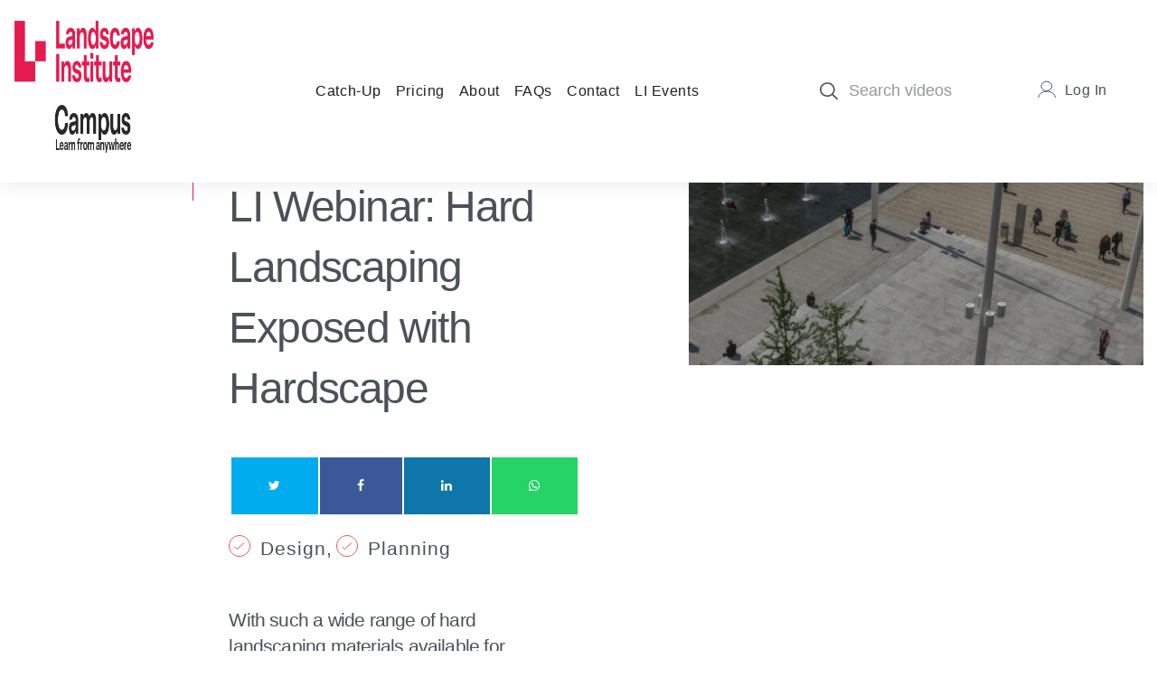

--- FILE ---
content_type: text/html; charset=UTF-8
request_url: https://campus.landscapeinstitute.org/event/li-webinar-hard-landscaping-exposed-with-hardscape/
body_size: 17018
content:
<!doctype html><html lang="en-GB"><head><script data-no-optimize="1">var litespeed_docref=sessionStorage.getItem("litespeed_docref");litespeed_docref&&(Object.defineProperty(document,"referrer",{get:function(){return litespeed_docref}}),sessionStorage.removeItem("litespeed_docref"));</script> <meta charset="UTF-8"><meta name="viewport" content="width=device-width, initial-scale=1"><link rel="profile" href="https://gmpg.org/xfn/11"><title>LI Webinar: Hard Landscaping Exposed with Hardscape &#8211; Landscape Institute Campus</title><meta name='robots' content='max-image-preview:large' /><link rel='dns-prefetch' href='//campus.landscapeinstitute.org' /><link rel='dns-prefetch' href='//player.vimeo.com' /><link rel='dns-prefetch' href='//fonts.googleapis.com' /><link rel='dns-prefetch' href='//cdnjs.cloudflare.com' /><link rel="alternate" type="application/rss+xml" title="Landscape Institute Campus &raquo; Feed" href="https://campus.landscapeinstitute.org/feed/" /><link rel="alternate" type="application/rss+xml" title="Landscape Institute Campus &raquo; Comments Feed" href="https://campus.landscapeinstitute.org/comments/feed/" /><link rel="alternate" title="oEmbed (JSON)" type="application/json+oembed" href="https://campus.landscapeinstitute.org/wp-json/oembed/1.0/embed?url=https%3A%2F%2Fcampus.landscapeinstitute.org%2Fevent%2Fli-webinar-hard-landscaping-exposed-with-hardscape%2F" /><link rel="alternate" title="oEmbed (XML)" type="text/xml+oembed" href="https://campus.landscapeinstitute.org/wp-json/oembed/1.0/embed?url=https%3A%2F%2Fcampus.landscapeinstitute.org%2Fevent%2Fli-webinar-hard-landscaping-exposed-with-hardscape%2F&#038;format=xml" />
 <script src="//www.googletagmanager.com/gtag/js?id=G-9R5502NR1X"  data-cfasync="false" data-wpfc-render="false" type="text/javascript" async></script> <script data-cfasync="false" data-wpfc-render="false" type="text/javascript">var mi_version = '9.11.1';
				var mi_track_user = true;
				var mi_no_track_reason = '';
								var MonsterInsightsDefaultLocations = {"page_location":"https:\/\/campus.landscapeinstitute.org\/event\/li-webinar-hard-landscaping-exposed-with-hardscape\/"};
								if ( typeof MonsterInsightsPrivacyGuardFilter === 'function' ) {
					var MonsterInsightsLocations = (typeof MonsterInsightsExcludeQuery === 'object') ? MonsterInsightsPrivacyGuardFilter( MonsterInsightsExcludeQuery ) : MonsterInsightsPrivacyGuardFilter( MonsterInsightsDefaultLocations );
				} else {
					var MonsterInsightsLocations = (typeof MonsterInsightsExcludeQuery === 'object') ? MonsterInsightsExcludeQuery : MonsterInsightsDefaultLocations;
				}

								var disableStrs = [
										'ga-disable-G-9R5502NR1X',
									];

				/* Function to detect opted out users */
				function __gtagTrackerIsOptedOut() {
					for (var index = 0; index < disableStrs.length; index++) {
						if (document.cookie.indexOf(disableStrs[index] + '=true') > -1) {
							return true;
						}
					}

					return false;
				}

				/* Disable tracking if the opt-out cookie exists. */
				if (__gtagTrackerIsOptedOut()) {
					for (var index = 0; index < disableStrs.length; index++) {
						window[disableStrs[index]] = true;
					}
				}

				/* Opt-out function */
				function __gtagTrackerOptout() {
					for (var index = 0; index < disableStrs.length; index++) {
						document.cookie = disableStrs[index] + '=true; expires=Thu, 31 Dec 2099 23:59:59 UTC; path=/';
						window[disableStrs[index]] = true;
					}
				}

				if ('undefined' === typeof gaOptout) {
					function gaOptout() {
						__gtagTrackerOptout();
					}
				}
								window.dataLayer = window.dataLayer || [];

				window.MonsterInsightsDualTracker = {
					helpers: {},
					trackers: {},
				};
				if (mi_track_user) {
					function __gtagDataLayer() {
						dataLayer.push(arguments);
					}

					function __gtagTracker(type, name, parameters) {
						if (!parameters) {
							parameters = {};
						}

						if (parameters.send_to) {
							__gtagDataLayer.apply(null, arguments);
							return;
						}

						if (type === 'event') {
														parameters.send_to = monsterinsights_frontend.v4_id;
							var hookName = name;
							if (typeof parameters['event_category'] !== 'undefined') {
								hookName = parameters['event_category'] + ':' + name;
							}

							if (typeof MonsterInsightsDualTracker.trackers[hookName] !== 'undefined') {
								MonsterInsightsDualTracker.trackers[hookName](parameters);
							} else {
								__gtagDataLayer('event', name, parameters);
							}
							
						} else {
							__gtagDataLayer.apply(null, arguments);
						}
					}

					__gtagTracker('js', new Date());
					__gtagTracker('set', {
						'developer_id.dZGIzZG': true,
											});
					if ( MonsterInsightsLocations.page_location ) {
						__gtagTracker('set', MonsterInsightsLocations);
					}
										__gtagTracker('config', 'G-9R5502NR1X', {"forceSSL":"true"} );
										window.gtag = __gtagTracker;										(function () {
						/* https://developers.google.com/analytics/devguides/collection/analyticsjs/ */
						/* ga and __gaTracker compatibility shim. */
						var noopfn = function () {
							return null;
						};
						var newtracker = function () {
							return new Tracker();
						};
						var Tracker = function () {
							return null;
						};
						var p = Tracker.prototype;
						p.get = noopfn;
						p.set = noopfn;
						p.send = function () {
							var args = Array.prototype.slice.call(arguments);
							args.unshift('send');
							__gaTracker.apply(null, args);
						};
						var __gaTracker = function () {
							var len = arguments.length;
							if (len === 0) {
								return;
							}
							var f = arguments[len - 1];
							if (typeof f !== 'object' || f === null || typeof f.hitCallback !== 'function') {
								if ('send' === arguments[0]) {
									var hitConverted, hitObject = false, action;
									if ('event' === arguments[1]) {
										if ('undefined' !== typeof arguments[3]) {
											hitObject = {
												'eventAction': arguments[3],
												'eventCategory': arguments[2],
												'eventLabel': arguments[4],
												'value': arguments[5] ? arguments[5] : 1,
											}
										}
									}
									if ('pageview' === arguments[1]) {
										if ('undefined' !== typeof arguments[2]) {
											hitObject = {
												'eventAction': 'page_view',
												'page_path': arguments[2],
											}
										}
									}
									if (typeof arguments[2] === 'object') {
										hitObject = arguments[2];
									}
									if (typeof arguments[5] === 'object') {
										Object.assign(hitObject, arguments[5]);
									}
									if ('undefined' !== typeof arguments[1].hitType) {
										hitObject = arguments[1];
										if ('pageview' === hitObject.hitType) {
											hitObject.eventAction = 'page_view';
										}
									}
									if (hitObject) {
										action = 'timing' === arguments[1].hitType ? 'timing_complete' : hitObject.eventAction;
										hitConverted = mapArgs(hitObject);
										__gtagTracker('event', action, hitConverted);
									}
								}
								return;
							}

							function mapArgs(args) {
								var arg, hit = {};
								var gaMap = {
									'eventCategory': 'event_category',
									'eventAction': 'event_action',
									'eventLabel': 'event_label',
									'eventValue': 'event_value',
									'nonInteraction': 'non_interaction',
									'timingCategory': 'event_category',
									'timingVar': 'name',
									'timingValue': 'value',
									'timingLabel': 'event_label',
									'page': 'page_path',
									'location': 'page_location',
									'title': 'page_title',
									'referrer' : 'page_referrer',
								};
								for (arg in args) {
																		if (!(!args.hasOwnProperty(arg) || !gaMap.hasOwnProperty(arg))) {
										hit[gaMap[arg]] = args[arg];
									} else {
										hit[arg] = args[arg];
									}
								}
								return hit;
							}

							try {
								f.hitCallback();
							} catch (ex) {
							}
						};
						__gaTracker.create = newtracker;
						__gaTracker.getByName = newtracker;
						__gaTracker.getAll = function () {
							return [];
						};
						__gaTracker.remove = noopfn;
						__gaTracker.loaded = true;
						window['__gaTracker'] = __gaTracker;
					})();
									} else {
										console.log("");
					(function () {
						function __gtagTracker() {
							return null;
						}

						window['__gtagTracker'] = __gtagTracker;
						window['gtag'] = __gtagTracker;
					})();
									}</script> <link data-optimized="2" rel="stylesheet" href="https://campus.landscapeinstitute.org/wp-content/litespeed/css/292bfcc311b6004a88afe04a5c76edcc.css?ver=27580" /> <script type="litespeed/javascript" data-src="https://campus.landscapeinstitute.org/wp-includes/js/jquery/jquery.min.js" id="jquery-core-js"></script> <script type="litespeed/javascript" data-src="https://campus.landscapeinstitute.org/wp-content/plugins/google-analytics-for-wordpress/assets/js/frontend-gtag.min.js" id="monsterinsights-frontend-script-js" data-wp-strategy="async"></script> <script data-cfasync="false" data-wpfc-render="false" type="text/javascript" id='monsterinsights-frontend-script-js-extra'>/*  */
var monsterinsights_frontend = {"js_events_tracking":"true","download_extensions":"doc,pdf,ppt,zip,xls,docx,pptx,xlsx","inbound_paths":"[]","home_url":"https:\/\/campus.landscapeinstitute.org","hash_tracking":"false","v4_id":"G-9R5502NR1X"};/*  */</script> <link rel="https://api.w.org/" href="https://campus.landscapeinstitute.org/wp-json/" /><link rel="alternate" title="JSON" type="application/json" href="https://campus.landscapeinstitute.org/wp-json/wp/v2/event/2867" /><link rel="EditURI" type="application/rsd+xml" title="RSD" href="https://campus.landscapeinstitute.org/xmlrpc.php?rsd" /><meta name="generator" content="WordPress 6.9" /><meta name="generator" content="WooCommerce 10.1.3" /><link rel="canonical" href="https://campus.landscapeinstitute.org/event/li-webinar-hard-landscaping-exposed-with-hardscape/" /><link rel='shortlink' href='https://campus.landscapeinstitute.org/?p=2867' />
<noscript><style>.woocommerce-product-gallery{ opacity: 1 !important; }</style></noscript><meta name="generator" content="Powered by WPBakery Page Builder - drag and drop page builder for WordPress."/>
 <script type="litespeed/javascript">(function(w,d,s,l,i){w[l]=w[l]||[];w[l].push({'gtm.start':new Date().getTime(),event:'gtm.js'});var f=d.getElementsByTagName(s)[0],j=d.createElement(s),dl=l!='dataLayer'?'&l='+l:'';j.async=!0;j.src='https://www.googletagmanager.com/gtm.js?id='+i+dl;f.parentNode.insertBefore(j,f)})(window,document,'script','dataLayer','GTM-5PKVG4BS')</script> <link rel="icon" href="https://landscapewpstorage01.blob.core.windows.net/streaming-landscapeinstitute-org/2025/07/cropped-LI-2025-Favicon-32x32.png" sizes="32x32" /><link rel="icon" href="https://landscapewpstorage01.blob.core.windows.net/streaming-landscapeinstitute-org/2025/07/cropped-LI-2025-Favicon-192x192.png" sizes="192x192" /><link rel="apple-touch-icon" href="https://landscapewpstorage01.blob.core.windows.net/streaming-landscapeinstitute-org/2025/07/cropped-LI-2025-Favicon-180x180.png" /><meta name="msapplication-TileImage" content="https://landscapewpstorage01.blob.core.windows.net/streaming-landscapeinstitute-org/2025/07/cropped-LI-2025-Favicon-270x270.png" />
<noscript><style>.wpb_animate_when_almost_visible { opacity: 1; }</style></noscript></head><body class="wp-singular event-template-default single single-event postid-2867 wp-custom-logo wp-theme-landscape-institute-ondemand theme-landscape-institute-ondemand woocommerce-no-js no-sidebar wpb-js-composer js-comp-ver-6.1 vc_responsive"><div id="page" class="site">
<a class="skip-link screen-reader-text" href="#content">Skip to content</a><header id="masthead" class="site-header"><div class="container-fluid"><div class="row"><div class="col-lg-12"><nav class="navbar navbar-expand-xl navbar-light fixed-top" role="navigation">
<a class="navbar-brand" href="https://campus.landscapeinstitute.org/" rel="home">
<img data-lazyloaded="1" src="[data-uri]" width="300" height="174" data-src="https://campus.landscapeinstitute.org/wp-content/themes/landscape-institute-ondemand/assets/img/site-logo-main.png">
</a>
<button class="navbar-toggler" type="button" data-toggle="collapse" data-target="#bs-example-navbar-collapse-1" aria-controls="bs-example-navbar-collapse-1" aria-expanded="false" aria-label="Toggle navigation">
<span class="navbar-toggler-icon"></span>
</button><div id="bs-example-navbar-collapse-1" class="collapse navbar-collapse"><ul id="menu-main-menu" class="nav navbar-nav mr-auto ml-auto"><li itemscope="itemscope" itemtype="https://www.schema.org/SiteNavigationElement" id="menu-item-774" class="menu-item menu-item-type-taxonomy menu-item-object-event_type current-event-ancestor current-menu-parent current-event-parent active menu-item-774 nav-item"><a title="Catch-Up" href="https://campus.landscapeinstitute.org/event_type/catchup/" class="nav-link">Catch-Up</a></li><li itemscope="itemscope" itemtype="https://www.schema.org/SiteNavigationElement" id="menu-item-828" class="menu-item menu-item-type-post_type menu-item-object-page menu-item-828 nav-item"><a title="Pricing" href="https://campus.landscapeinstitute.org/pricing/" class="nav-link">Pricing</a></li><li itemscope="itemscope" itemtype="https://www.schema.org/SiteNavigationElement" id="menu-item-814" class="menu-item menu-item-type-post_type menu-item-object-page menu-item-814 nav-item"><a title="About" href="https://campus.landscapeinstitute.org/about-us/" class="nav-link">About</a></li><li itemscope="itemscope" itemtype="https://www.schema.org/SiteNavigationElement" id="menu-item-1353" class="menu-item menu-item-type-post_type menu-item-object-page menu-item-1353 nav-item"><a title="FAQs" href="https://campus.landscapeinstitute.org/faq/" class="nav-link">FAQs</a></li><li itemscope="itemscope" itemtype="https://www.schema.org/SiteNavigationElement" id="menu-item-815" class="menu-item menu-item-type-post_type menu-item-object-page menu-item-815 nav-item"><a title="Contact" href="https://campus.landscapeinstitute.org/contact/" class="nav-link">Contact</a></li><li itemscope="itemscope" itemtype="https://www.schema.org/SiteNavigationElement" id="menu-item-3536" class="menu-item menu-item-type-custom menu-item-object-custom menu-item-3536 nav-item"><a title="LI Events" href="https://www.landscapeinstitute.org/events/events/" class="nav-link">LI Events</a></li></ul></div><div class="navbar--right ml-auto"><div id="search"><form action="/" method="get">
<input type="text" name="s" id="m_search" placeholder="Search videos">
<input class="search-submit" type="submit"></form></div><div id="user">
<i class="avatar">
<img data-lazyloaded="1" src="[data-uri]" data-src="https://campus.landscapeinstitute.org/wp-content/themes/landscape-institute-ondemand/assets/icons/icon-user@2x.svg">
</i>
<a href="https://campus.landscapeinstitute.org/wp-login.php?redirect_to=https%3A%2F%2Fcampus.landscapeinstitute.org%2Fevent%2Fli-webinar-hard-landscaping-exposed-with-hardscape">
Log In
</a></div></div></nav></div></div></div></header><div id="content" class="site-content"><div class="page-title event-item"><div class="container-fluid"><div class="row h-100"><div class="col-xl-2 hidden-lg-down"></div><div class="col-xl-4 col-lg-6 col-sm-12 my-auto heading-border-left shift-mobile-down"><ul class="event-item__date-location"><li class="event-item__event-type">
<a href="">
Catch-Up						</a></li><li><p>18 Aug 2020</p></li><li><p>Online</p></li><li><p>free</p></li></ul><h1>
LI Webinar: Hard Landscaping Exposed with Hardscape</h1><div class="share-buttons btn-group">
<a href="https://twitter.com/intent/tweet?text=LI Webinar: Hard Landscaping Exposed with Hardscape&url=https://campus.landscapeinstitute.org/event/li-webinar-hard-landscaping-exposed-with-hardscape/&via=" class="btn btn-twitter" target="_blank"><i class="fa fa-twitter"></i></a>
<a href="https://www.facebook.com/sharer/sharer.php?u=https://campus.landscapeinstitute.org/event/li-webinar-hard-landscaping-exposed-with-hardscape/" class="btn btn-facebook" target="_blank"><i class="fa fa-facebook"></i></a>
<a href="https://www.linkedin.com/shareArticle?mini=true&url=https://campus.landscapeinstitute.org/event/li-webinar-hard-landscaping-exposed-with-hardscape/&title=LI Webinar: Hard Landscaping Exposed with Hardscape&source=LI Webinar: Hard Landscaping Exposed with Hardscape" class="btn btn-linkedin"><i class="fa fa-linkedin" target="_blank"></i></a>
<a href="whatsapp://send?text=https://campus.landscapeinstitute.org/event/li-webinar-hard-landscaping-exposed-with-hardscape/" data-action="share/whatsapp/share" class="btn btn-whatsapp" target="_blank"><i class="fa fa-whatsapp"></i></a></div><ul class="event-item__topic"><li>
<a href="https://campus.landscapeinstitute.org/event_topic/design/">Design</a></li><li>
<a href="https://campus.landscapeinstitute.org/event_topic/planning/">Planning</a></li></ul><p class="page-title__description"><p data-key="39"><span data-key="40">With such a wide range of hard landscaping materials available for specification – how’s a discerning landscape professional to choose? </span></p><p data-key="41"><span data-key="42">In this webinar, presented by Dave Lowe, Specifications Director at Hardscape, you’ll hear about the factors to take into account when making your decisions on hard landscaping &#8211; such as materials types, colour, sizing and finishes. You&#8217;ll also learn about some of things you might not have thought about, such as the quest for low carbon and highly sustainable materials, and the implications of ethical and human rights issues when it comes to the global sourcing and specification of these materials. </span></p><p data-key="44"><strong>By end of the session, you should: </strong></p><ol data-key="46" data-slate-fragment="[base64]"><li data-key="47"><span data-key="48"> Understand the variety of available hard landscaping materials for specification. </span></li><li data-key="49"><span data-key="50">Be aware of low carbon and sustainable materials from around the world. </span></li><li data-key="51"><span data-key="52">Be aware of material-sourcing from around the world, with specific reference to ethical and human rights issues </span></li></ol></p><div class="event-item-single__event-status">
<i>
<img data-lazyloaded="1" src="[data-uri]" data-src="https://campus.landscapeinstitute.org/wp-content/themes/landscape-institute-ondemand/assets/icons/icon-checkmark.svg">
</i>
<span>
Free						</span></div></div><div class="col-lg-1 hidden-lg-down"></div><div class="col-lg-5 col-sm-12 shift-mobile-up"><div class="event-item__featured-image">
<img data-lazyloaded="1" src="[data-uri]" width="1024" height="512" data-src="https://landscapewpstorage01.blob.core.windows.net/streaming-landscapeinstitute-org/2020/08/1.-Project-management-1.png" class="attachment-post-thumbnail size-post-thumbnail wp-post-image" alt="" decoding="async" fetchpriority="high" data-srcset="https://landscapewpstorage01.blob.core.windows.net/streaming-landscapeinstitute-org/2020/08/1.-Project-management-1.png 1024w, https://landscapewpstorage01.blob.core.windows.net/streaming-landscapeinstitute-org/2020/08/1.-Project-management-1-300x150.png 300w, https://landscapewpstorage01.blob.core.windows.net/streaming-landscapeinstitute-org/2020/08/1.-Project-management-1-150x75.png 150w, https://landscapewpstorage01.blob.core.windows.net/streaming-landscapeinstitute-org/2020/08/1.-Project-management-1-768x384.png 768w, https://landscapewpstorage01.blob.core.windows.net/streaming-landscapeinstitute-org/2020/08/1.-Project-management-1-600x300.png 600w" data-sizes="(max-width: 1024px) 100vw, 1024px" /></div></div></div></div></div><div class="page-content page-content--bkg-grey"><div class="container"><ul class="row item-grid event-grid"><li class="col-lg-4 event-item event-item--free event-item--stream"><div class="event-item__container"><div class="event-item__featured-image">
<a href="https://campus.landscapeinstitute.org/video/li-webinar-hard-landscaping-exposed-with-hardscape/">
<img data-lazyloaded="1" src="[data-uri]" width="640" height="320" data-src="https://landscapewpstorage01.blob.core.windows.net/streaming-landscapeinstitute-org/2020/08/1.-Project-management-1.png" class="attachment-large size-large wp-post-image" alt="" decoding="async" data-srcset="https://landscapewpstorage01.blob.core.windows.net/streaming-landscapeinstitute-org/2020/08/1.-Project-management-1.png 1024w, https://landscapewpstorage01.blob.core.windows.net/streaming-landscapeinstitute-org/2020/08/1.-Project-management-1-300x150.png 300w, https://landscapewpstorage01.blob.core.windows.net/streaming-landscapeinstitute-org/2020/08/1.-Project-management-1-150x75.png 150w, https://landscapewpstorage01.blob.core.windows.net/streaming-landscapeinstitute-org/2020/08/1.-Project-management-1-768x384.png 768w, https://landscapewpstorage01.blob.core.windows.net/streaming-landscapeinstitute-org/2020/08/1.-Project-management-1-600x300.png 600w" data-sizes="(max-width: 640px) 100vw, 640px" />						</a></div><div class="event-item__body"><div class="event-item__event-meta"><div class="event-item__event-status">
<span>free</span></div></div>
<a href="https://campus.landscapeinstitute.org/video/li-webinar-hard-landscaping-exposed-with-hardscape/" class="event-item__event-title"><h2>
LI Webinar: Hard Landscaping Exposed with Hardscape</h2>
</a><ul class="event-item__date-location"><li><p>Dave Lowe</p></li></ul><ul class="event-item__topic"></ul><div class="event-item__cta">
<a href="https://campus.landscapeinstitute.org/video/li-webinar-hard-landscaping-exposed-with-hardscape/" class="btn">
<i class="icon-preview">
<img data-lazyloaded="1" src="[data-uri]" data-src="https://campus.landscapeinstitute.org/wp-content/themes/landscape-institute-ondemand/assets/icons/icon-preview--premium.svg">
</i>
Watch	</a></div></div></div></li></ul></div></div><div class="page-content page-content--padding-xl"><div class="container"><div class="row row--mb-60"><div class="col-lg-12"><div class="heading-border-left">
<span class="caption">more events</span><h2>
Browse more Events</h2></div></div></div><ul class="row item-grid event-grid"><li class="col-lg-4 event-item event-item--paid event-item--stream"><div class="event-item__container"><div class="event-item__featured-image">
<a href="https://campus.landscapeinstitute.org/event/effective-water-management-in-a-changing-climate-suds-overview-and-update/">
<img data-lazyloaded="1" src="[data-uri]" width="640" height="320" data-src="https://landscapewpstorage01.blob.core.windows.net/streaming-landscapeinstitute-org/2025/12/effective-water-management.jpg" class="attachment-large size-large wp-post-image" alt="" decoding="async" data-srcset="https://landscapewpstorage01.blob.core.windows.net/streaming-landscapeinstitute-org/2025/12/effective-water-management.jpg 940w, https://landscapewpstorage01.blob.core.windows.net/streaming-landscapeinstitute-org/2025/12/effective-water-management-300x150.jpg 300w, https://landscapewpstorage01.blob.core.windows.net/streaming-landscapeinstitute-org/2025/12/effective-water-management-150x75.jpg 150w, https://landscapewpstorage01.blob.core.windows.net/streaming-landscapeinstitute-org/2025/12/effective-water-management-768x384.jpg 768w, https://landscapewpstorage01.blob.core.windows.net/streaming-landscapeinstitute-org/2025/12/effective-water-management-600x300.jpg 600w" data-sizes="(max-width: 640px) 100vw, 640px" />						</a></div><div class="event-item__body"><div class="event-item__event-meta"><div class="event-item__event-type event-item__event-type--catchup">
<span>Catchup</span></div><div class="event-item__event-type">
<span style="color:#006d76">Webinar</span></div><div class="event-item__event-status">
<img data-lazyloaded="1" src="[data-uri]" style="top:-1px" data-src="https://campus.landscapeinstitute.org/wp-content/themes/landscape-institute-ondemand/assets/icons/icon-dollar.svg">
<span class="pricing-model-tooltip">paid Event</span></div></div><ul class="event-item__date-location"><li><p>2 Dec 2025</p></li><li><p>Online</p></li></ul>
<a href="https://campus.landscapeinstitute.org/event/effective-water-management-in-a-changing-climate-suds-overview-and-update/" class="event-item__event-title"><h2>
Effective water management in a changing climate: SuDS overview and update</h2>
</a><div class="event-item__event-video-count">
<span>1 video</span></div><ul class="event-item__topic"><li>
<a href="https://campus.landscapeinstitute.org/event_topic/design/">Design</a></li><li>
<a href="https://campus.landscapeinstitute.org/event_topic/landscape-management/">Landscape management</a></li><li>
<a href="https://campus.landscapeinstitute.org/event_topic/planning/">Planning</a></li></ul><div class="event-item__cta">
<a href="https://campus.landscapeinstitute.org/event/effective-water-management-in-a-changing-climate-suds-overview-and-update/" class="btn">
<i class="icon-preview">
<img data-lazyloaded="1" src="[data-uri]" data-src="https://campus.landscapeinstitute.org/wp-content/themes/landscape-institute-ondemand/assets/icons/icon-preview--premium.svg">
</i>
Preview	</a></div></div></div></li><li class="col-lg-4 event-item event-item--paid event-item--stream"><div class="event-item__container"><div class="event-item__featured-image">
<a href="https://campus.landscapeinstitute.org/event/jellicoe-2025-new-homes-new-landscapes/">
<img data-lazyloaded="1" src="[data-uri]" width="640" height="320" data-src="https://landscapewpstorage01.blob.core.windows.net/streaming-landscapeinstitute-org/2025/12/jellicoe.jpg" class="attachment-large size-large wp-post-image" alt="" decoding="async" loading="lazy" data-srcset="https://landscapewpstorage01.blob.core.windows.net/streaming-landscapeinstitute-org/2025/12/jellicoe.jpg 940w, https://landscapewpstorage01.blob.core.windows.net/streaming-landscapeinstitute-org/2025/12/jellicoe-300x150.jpg 300w, https://landscapewpstorage01.blob.core.windows.net/streaming-landscapeinstitute-org/2025/12/jellicoe-150x75.jpg 150w, https://landscapewpstorage01.blob.core.windows.net/streaming-landscapeinstitute-org/2025/12/jellicoe-768x384.jpg 768w, https://landscapewpstorage01.blob.core.windows.net/streaming-landscapeinstitute-org/2025/12/jellicoe-600x300.jpg 600w" data-sizes="auto, (max-width: 640px) 100vw, 640px" />						</a></div><div class="event-item__body"><div class="event-item__event-meta"><div class="event-item__event-type event-item__event-type--catchup">
<span>Catchup</span></div><div class="event-item__event-type">
<span style="color:#0069b4">Conference</span></div><div class="event-item__event-status">
<img data-lazyloaded="1" src="[data-uri]" style="top:-1px" data-src="https://campus.landscapeinstitute.org/wp-content/themes/landscape-institute-ondemand/assets/icons/icon-dollar.svg">
<span class="pricing-model-tooltip">paid Event</span></div></div><ul class="event-item__date-location"><li><p>27 Nov 2025</p></li><li><p>Online</p></li></ul>
<a href="https://campus.landscapeinstitute.org/event/jellicoe-2025-new-homes-new-landscapes/" class="event-item__event-title"><h2>
Jellicoe 2025: New Homes, New Landscapes</h2>
</a><div class="event-item__event-video-count">
<span>1 video</span></div><ul class="event-item__topic"><li>
<a href="https://campus.landscapeinstitute.org/event_topic/design/">Design</a></li><li>
<a href="https://campus.landscapeinstitute.org/event_topic/place-management/">Place management</a></li><li>
<a href="https://campus.landscapeinstitute.org/event_topic/planning/">Planning</a></li></ul><div class="event-item__cta">
<a href="https://campus.landscapeinstitute.org/event/jellicoe-2025-new-homes-new-landscapes/" class="btn">
<i class="icon-preview">
<img data-lazyloaded="1" src="[data-uri]" data-src="https://campus.landscapeinstitute.org/wp-content/themes/landscape-institute-ondemand/assets/icons/icon-preview--premium.svg">
</i>
Preview	</a></div></div></div></li><li class="col-lg-4 event-item event-item--paid event-item--stream"><div class="event-item__container"><div class="event-item__featured-image">
<a href="https://campus.landscapeinstitute.org/event/empowering-landscape-architects-data-driven-softscape-design-workflows/">
<img data-lazyloaded="1" src="[data-uri]" width="640" height="320" data-src="https://landscapewpstorage01.blob.core.windows.net/streaming-landscapeinstitute-org/2025/12/data-driven-vectorworks.jpg" class="attachment-large size-large wp-post-image" alt="" decoding="async" loading="lazy" data-srcset="https://landscapewpstorage01.blob.core.windows.net/streaming-landscapeinstitute-org/2025/12/data-driven-vectorworks.jpg 940w, https://landscapewpstorage01.blob.core.windows.net/streaming-landscapeinstitute-org/2025/12/data-driven-vectorworks-300x150.jpg 300w, https://landscapewpstorage01.blob.core.windows.net/streaming-landscapeinstitute-org/2025/12/data-driven-vectorworks-150x75.jpg 150w, https://landscapewpstorage01.blob.core.windows.net/streaming-landscapeinstitute-org/2025/12/data-driven-vectorworks-768x384.jpg 768w, https://landscapewpstorage01.blob.core.windows.net/streaming-landscapeinstitute-org/2025/12/data-driven-vectorworks-600x300.jpg 600w" data-sizes="auto, (max-width: 640px) 100vw, 640px" />						</a></div><div class="event-item__body"><div class="event-item__event-meta"><div class="event-item__event-type event-item__event-type--catchup">
<span>Catchup</span></div><div class="event-item__event-type">
<span style="color:#006d76">Webinar</span></div><div class="event-item__event-status">
<img data-lazyloaded="1" src="[data-uri]" style="top:-1px" data-src="https://campus.landscapeinstitute.org/wp-content/themes/landscape-institute-ondemand/assets/icons/icon-dollar.svg">
<span class="pricing-model-tooltip">paid Event</span></div></div><ul class="event-item__date-location"><li><p>25 Nov 2025</p></li><li><p>Online</p></li></ul>
<a href="https://campus.landscapeinstitute.org/event/empowering-landscape-architects-data-driven-softscape-design-workflows/" class="event-item__event-title"><h2>
Empowering Landscape Architects: Data-Driven Softscape Design Workflows</h2>
</a><div class="event-item__event-video-count">
<span>1 video</span></div><ul class="event-item__topic"><li>
<a href="https://campus.landscapeinstitute.org/event_topic/design/">Design</a></li></ul><div class="event-item__cta">
<a href="https://campus.landscapeinstitute.org/event/empowering-landscape-architects-data-driven-softscape-design-workflows/" class="btn">
<i class="icon-preview">
<img data-lazyloaded="1" src="[data-uri]" data-src="https://campus.landscapeinstitute.org/wp-content/themes/landscape-institute-ondemand/assets/icons/icon-preview--premium.svg">
</i>
Preview	</a></div></div></div></li></ul></div></div><div class="page-content page-content--padding-xl page-content--bkg-grey"><div class="container"><div class="row row--mb-0"><div class="col-lg-12 text-center"><div class="heading-caption">
<span class="heading-caption__caption">
subscribe today
</span><h2>
Watch everything on Campus for 12 months</h2>
<a title="view pricing" href="https://campus.landscapeinstitute.org/pricing/" class="btn btn-primary">
<i class="icon-purchase">
<img data-lazyloaded="1" src="[data-uri]" data-src="https://campus.landscapeinstitute.org/wp-content/themes/landscape-institute-ondemand/assets/icons/icon-cart--white.svg">
</i>
View Pricing</a><br /><br /><p>
<a href="https://campus.landscapeinstitute.org/wp-login.php?redirect_to=https%3A%2F%2Fcampus.landscapeinstitute.org%2Fevent%2Fli-webinar-hard-landscaping-exposed-with-hardscape%2F" title="Login">Login / Register</a></p></div></div></div></div></div><div class="page-content page-content--padding-xl"><div class="container"><div class="row row--mb-0"><div class="col-lg-12 text-center"><p>
LI Campus sponsored by</p><ul class="sponsors-container text-center"><li>
<img data-lazyloaded="1" src="[data-uri]" data-src="https://campus.landscapeinstitute.org/wp-content/themes/landscape-institute-ondemand/assets/img/vectorworks-logo.svg"></li></ul></div></div></div></div><footer class="footer-wrapper"><div class="container"><ul class="row footer-wrapper__widget-container"><li class="col-lg-4 col-md-4 footer-wrapper__widget">
<img data-lazyloaded="1" src="[data-uri]" width="876" height="354" class="footer-logo" data-src="https://campus.landscapeinstitute.org/wp-content/themes/landscape-institute-ondemand/assets/img/logo-footer.png"><p>
Charity registered in England and Wales<br /> Number 1073396
<br />Charity registered in Scotland<br /> number SC047057</p></li><li class="col-lg-4 col-md-4 footer-wrapper__widget"><h3 class="footer-wrapper__widget-title">
Contact us</h3><ul class="liod-widget-address"><li>
<img data-lazyloaded="1" src="[data-uri]" data-src="https://campus.landscapeinstitute.org/wp-content/themes/landscape-institute-ondemand/assets/icons/icon-home.svg"><p>
85 Tottenham Court Road <br />
London W1T 4TQ <br />
0330 808 2230</p></li></ul><ul class="liod-widget-social"><li>
<a href="https://www.instagram.com/landscapeinstitute/">
<img data-lazyloaded="1" src="[data-uri]" data-src="https://campus.landscapeinstitute.org/wp-content/themes/landscape-institute-ondemand/assets/icons/icon-instagram.svg">
</a></li><li>
<a href="mailto:contact@lansdcapeinstitute.org/">
<img data-lazyloaded="1" src="[data-uri]" data-src="https://campus.landscapeinstitute.org/wp-content/themes/landscape-institute-ondemand/assets/icons/icon-email.svg">
</a></li><li>
<a href="https://twitter.com/talklandscape">
<img data-lazyloaded="1" src="[data-uri]" data-src="https://campus.landscapeinstitute.org/wp-content/themes/landscape-institute-ondemand/assets/icons/icon-twitter--white.svg">
</a></li><li>
<a href="https://www.youtube.com/user/landscapeinstituteuk">
<img data-lazyloaded="1" src="[data-uri]" data-src="https://campus.landscapeinstitute.org/wp-content/themes/landscape-institute-ondemand/assets/icons/icon-youtube--white.svg">
</a></li></ul></li></ul></div><div class="container copyright-container"><div class="row"><div class="col-lg-6 col-md-6"><p>
©2026 Landscape Institute</p></div><div class="col-lg-6 col-md-6 align-content-end">
<a target="_blank" href="https://www.landscapeinstitute.org/privacy-policy/">Privacy Policy</a></div></div></div></footer> <script type="speculationrules">{"prefetch":[{"source":"document","where":{"and":[{"href_matches":"/*"},{"not":{"href_matches":["/wp-*.php","/wp-admin/*","/streaming-landscapeinstitute-org/*","/wp-content/*","/wp-content/plugins/*","/wp-content/themes/landscape-institute-ondemand/*","/*\\?(.+)"]}},{"not":{"selector_matches":"a[rel~=\"nofollow\"]"}},{"not":{"selector_matches":".no-prefetch, .no-prefetch a"}}]},"eagerness":"conservative"}]}</script> <div id="cookie-law-info-bar" data-nosnippet="true"><span>We use necessary cookies to make our site work. These necessary cookies are used for logging in, security and enabling purchase and access to watch videos. We'd also like to set optional Google Analytics cookies to help us to improve our website by collecting and reporting information on how you use it. The cookies collect information in a way that does not directly identify anyone. We won't set optional analytics cookies unless you enable them by pressing 'Accept'. This will set a cookie on your device to remember your preferences. <a role='button' data-cli_action="accept" id="cookie_action_close_header" class="small cli-plugin-button cli-plugin-main-button cookie_action_close_header cli_action_button wt-cli-accept-btn">ACCEPT</a> <a role='button' id="cookie_action_close_header_reject" class="medium cli-plugin-button cli-plugin-main-button cookie_action_close_header_reject cli_action_button wt-cli-reject-btn" data-cli_action="reject">Reject</a> <a role='button' class="cli_settings_button">Cookie settings</a>  <a href="https://www.landscapeinstitute.org/privacy-policy" id="CONSTANT_OPEN_URL" target="_blank" class="cli-plugin-main-link">LI privacy policy</a></span></div><div id="cookie-law-info-again" data-nosnippet="true"><span id="cookie_hdr_showagain">Privacy &amp; Cookies Policy</span></div><div class="cli-modal" data-nosnippet="true" id="cliSettingsPopup" tabindex="-1" role="dialog" aria-labelledby="cliSettingsPopup" aria-hidden="true"><div class="cli-modal-dialog" role="document"><div class="cli-modal-content cli-bar-popup">
<button type="button" class="cli-modal-close" id="cliModalClose">
<svg class="" viewBox="0 0 24 24"><path d="M19 6.41l-1.41-1.41-5.59 5.59-5.59-5.59-1.41 1.41 5.59 5.59-5.59 5.59 1.41 1.41 5.59-5.59 5.59 5.59 1.41-1.41-5.59-5.59z"></path><path d="M0 0h24v24h-24z" fill="none"></path></svg>
<span class="wt-cli-sr-only">Close</span>
</button><div class="cli-modal-body"><div class="cli-container-fluid cli-tab-container"><div class="cli-row"><div class="cli-col-12 cli-align-items-stretch cli-px-0"><div class="cli-privacy-overview"><h4>Privacy Overview</h4><div class="cli-privacy-content"><div class="cli-privacy-content-text">This website uses cookies to improve your experience while you navigate through the website. Out of these cookies, the cookies that are categorized as necessary are stored on your browser as they are essential for the working of basic functionalities of the website. We also use third-party cookies that help us analyze and understand how you use this website. These cookies will be stored in your browser only with your consent. You also have the option to opt-out of these cookies, but opting out of some of these cookies may have an effect on your browsing experience.</div></div>
<a class="cli-privacy-readmore" aria-label="Show more" role="button" data-readmore-text="Show more" data-readless-text="Show less"></a></div></div><div class="cli-col-12 cli-align-items-stretch cli-px-0 cli-tab-section-container"><div class="cli-tab-section"><div class="cli-tab-header">
<a role="button" tabindex="0" class="cli-nav-link cli-settings-mobile" data-target="necessary" data-toggle="cli-toggle-tab">
Necessary							</a><div class="wt-cli-necessary-checkbox">
<input type="checkbox" class="cli-user-preference-checkbox"  id="wt-cli-checkbox-necessary" data-id="checkbox-necessary" checked="checked"  />
<label class="form-check-label" for="wt-cli-checkbox-necessary">Necessary</label></div>
<span class="cli-necessary-caption">Always Enabled</span></div><div class="cli-tab-content"><div class="cli-tab-pane cli-fade" data-id="necessary"><div class="wt-cli-cookie-description">
Necessary cookies are absolutely essential for the website to function properly. This includes cookies that- Store your session on this website otherwise known as a session ID Cookie
- Store your current state and instance information in case of seperate instance of a website, otherwise known as a ARRAffinity cookieNone of these cookies will store any personal information about you</div></div></div></div><div class="cli-tab-section"><div class="cli-tab-header">
<a role="button" tabindex="0" class="cli-nav-link cli-settings-mobile" data-target="non-necessary" data-toggle="cli-toggle-tab">
Non-necessary							</a><div class="cli-switch">
<input type="checkbox" id="wt-cli-checkbox-non-necessary" class="cli-user-preference-checkbox"  data-id="checkbox-non-necessary" checked='checked' />
<label for="wt-cli-checkbox-non-necessary" class="cli-slider" data-cli-enable="Enabled" data-cli-disable="Disabled"><span class="wt-cli-sr-only">Non-necessary</span></label></div></div><div class="cli-tab-content"><div class="cli-tab-pane cli-fade" data-id="non-necessary"><div class="wt-cli-cookie-description">
Any cookies that may not be particularly necessary for the website to function and is used specifically to collect user personal data via analytics, ads, other embedded contents are termed as non-necessary cookies. It is mandatory to procure user consent prior to running these cookies on your website.</div></div></div></div></div></div></div></div><div class="cli-modal-footer"><div class="wt-cli-element cli-container-fluid cli-tab-container"><div class="cli-row"><div class="cli-col-12 cli-align-items-stretch cli-px-0"><div class="cli-tab-footer wt-cli-privacy-overview-actions">
<a id="wt-cli-privacy-save-btn" role="button" tabindex="0" data-cli-action="accept" class="wt-cli-privacy-btn cli_setting_save_button wt-cli-privacy-accept-btn cli-btn">SAVE &amp; ACCEPT</a></div></div></div></div></div></div></div></div><div class="cli-modal-backdrop cli-fade cli-settings-overlay"></div><div class="cli-modal-backdrop cli-fade cli-popupbar-overlay"></div>
 <script data-no-optimize="1">window.lazyLoadOptions=Object.assign({},{threshold:300},window.lazyLoadOptions||{});!function(t,e){"object"==typeof exports&&"undefined"!=typeof module?module.exports=e():"function"==typeof define&&define.amd?define(e):(t="undefined"!=typeof globalThis?globalThis:t||self).LazyLoad=e()}(this,function(){"use strict";function e(){return(e=Object.assign||function(t){for(var e=1;e<arguments.length;e++){var n,a=arguments[e];for(n in a)Object.prototype.hasOwnProperty.call(a,n)&&(t[n]=a[n])}return t}).apply(this,arguments)}function o(t){return e({},at,t)}function l(t,e){return t.getAttribute(gt+e)}function c(t){return l(t,vt)}function s(t,e){return function(t,e,n){e=gt+e;null!==n?t.setAttribute(e,n):t.removeAttribute(e)}(t,vt,e)}function i(t){return s(t,null),0}function r(t){return null===c(t)}function u(t){return c(t)===_t}function d(t,e,n,a){t&&(void 0===a?void 0===n?t(e):t(e,n):t(e,n,a))}function f(t,e){et?t.classList.add(e):t.className+=(t.className?" ":"")+e}function _(t,e){et?t.classList.remove(e):t.className=t.className.replace(new RegExp("(^|\\s+)"+e+"(\\s+|$)")," ").replace(/^\s+/,"").replace(/\s+$/,"")}function g(t){return t.llTempImage}function v(t,e){!e||(e=e._observer)&&e.unobserve(t)}function b(t,e){t&&(t.loadingCount+=e)}function p(t,e){t&&(t.toLoadCount=e)}function n(t){for(var e,n=[],a=0;e=t.children[a];a+=1)"SOURCE"===e.tagName&&n.push(e);return n}function h(t,e){(t=t.parentNode)&&"PICTURE"===t.tagName&&n(t).forEach(e)}function a(t,e){n(t).forEach(e)}function m(t){return!!t[lt]}function E(t){return t[lt]}function I(t){return delete t[lt]}function y(e,t){var n;m(e)||(n={},t.forEach(function(t){n[t]=e.getAttribute(t)}),e[lt]=n)}function L(a,t){var o;m(a)&&(o=E(a),t.forEach(function(t){var e,n;e=a,(t=o[n=t])?e.setAttribute(n,t):e.removeAttribute(n)}))}function k(t,e,n){f(t,e.class_loading),s(t,st),n&&(b(n,1),d(e.callback_loading,t,n))}function A(t,e,n){n&&t.setAttribute(e,n)}function O(t,e){A(t,rt,l(t,e.data_sizes)),A(t,it,l(t,e.data_srcset)),A(t,ot,l(t,e.data_src))}function w(t,e,n){var a=l(t,e.data_bg_multi),o=l(t,e.data_bg_multi_hidpi);(a=nt&&o?o:a)&&(t.style.backgroundImage=a,n=n,f(t=t,(e=e).class_applied),s(t,dt),n&&(e.unobserve_completed&&v(t,e),d(e.callback_applied,t,n)))}function x(t,e){!e||0<e.loadingCount||0<e.toLoadCount||d(t.callback_finish,e)}function M(t,e,n){t.addEventListener(e,n),t.llEvLisnrs[e]=n}function N(t){return!!t.llEvLisnrs}function z(t){if(N(t)){var e,n,a=t.llEvLisnrs;for(e in a){var o=a[e];n=e,o=o,t.removeEventListener(n,o)}delete t.llEvLisnrs}}function C(t,e,n){var a;delete t.llTempImage,b(n,-1),(a=n)&&--a.toLoadCount,_(t,e.class_loading),e.unobserve_completed&&v(t,n)}function R(i,r,c){var l=g(i)||i;N(l)||function(t,e,n){N(t)||(t.llEvLisnrs={});var a="VIDEO"===t.tagName?"loadeddata":"load";M(t,a,e),M(t,"error",n)}(l,function(t){var e,n,a,o;n=r,a=c,o=u(e=i),C(e,n,a),f(e,n.class_loaded),s(e,ut),d(n.callback_loaded,e,a),o||x(n,a),z(l)},function(t){var e,n,a,o;n=r,a=c,o=u(e=i),C(e,n,a),f(e,n.class_error),s(e,ft),d(n.callback_error,e,a),o||x(n,a),z(l)})}function T(t,e,n){var a,o,i,r,c;t.llTempImage=document.createElement("IMG"),R(t,e,n),m(c=t)||(c[lt]={backgroundImage:c.style.backgroundImage}),i=n,r=l(a=t,(o=e).data_bg),c=l(a,o.data_bg_hidpi),(r=nt&&c?c:r)&&(a.style.backgroundImage='url("'.concat(r,'")'),g(a).setAttribute(ot,r),k(a,o,i)),w(t,e,n)}function G(t,e,n){var a;R(t,e,n),a=e,e=n,(t=Et[(n=t).tagName])&&(t(n,a),k(n,a,e))}function D(t,e,n){var a;a=t,(-1<It.indexOf(a.tagName)?G:T)(t,e,n)}function S(t,e,n){var a;t.setAttribute("loading","lazy"),R(t,e,n),a=e,(e=Et[(n=t).tagName])&&e(n,a),s(t,_t)}function V(t){t.removeAttribute(ot),t.removeAttribute(it),t.removeAttribute(rt)}function j(t){h(t,function(t){L(t,mt)}),L(t,mt)}function F(t){var e;(e=yt[t.tagName])?e(t):m(e=t)&&(t=E(e),e.style.backgroundImage=t.backgroundImage)}function P(t,e){var n;F(t),n=e,r(e=t)||u(e)||(_(e,n.class_entered),_(e,n.class_exited),_(e,n.class_applied),_(e,n.class_loading),_(e,n.class_loaded),_(e,n.class_error)),i(t),I(t)}function U(t,e,n,a){var o;n.cancel_on_exit&&(c(t)!==st||"IMG"===t.tagName&&(z(t),h(o=t,function(t){V(t)}),V(o),j(t),_(t,n.class_loading),b(a,-1),i(t),d(n.callback_cancel,t,e,a)))}function $(t,e,n,a){var o,i,r=(i=t,0<=bt.indexOf(c(i)));s(t,"entered"),f(t,n.class_entered),_(t,n.class_exited),o=t,i=a,n.unobserve_entered&&v(o,i),d(n.callback_enter,t,e,a),r||D(t,n,a)}function q(t){return t.use_native&&"loading"in HTMLImageElement.prototype}function H(t,o,i){t.forEach(function(t){return(a=t).isIntersecting||0<a.intersectionRatio?$(t.target,t,o,i):(e=t.target,n=t,a=o,t=i,void(r(e)||(f(e,a.class_exited),U(e,n,a,t),d(a.callback_exit,e,n,t))));var e,n,a})}function B(e,n){var t;tt&&!q(e)&&(n._observer=new IntersectionObserver(function(t){H(t,e,n)},{root:(t=e).container===document?null:t.container,rootMargin:t.thresholds||t.threshold+"px"}))}function J(t){return Array.prototype.slice.call(t)}function K(t){return t.container.querySelectorAll(t.elements_selector)}function Q(t){return c(t)===ft}function W(t,e){return e=t||K(e),J(e).filter(r)}function X(e,t){var n;(n=K(e),J(n).filter(Q)).forEach(function(t){_(t,e.class_error),i(t)}),t.update()}function t(t,e){var n,a,t=o(t);this._settings=t,this.loadingCount=0,B(t,this),n=t,a=this,Y&&window.addEventListener("online",function(){X(n,a)}),this.update(e)}var Y="undefined"!=typeof window,Z=Y&&!("onscroll"in window)||"undefined"!=typeof navigator&&/(gle|ing|ro)bot|crawl|spider/i.test(navigator.userAgent),tt=Y&&"IntersectionObserver"in window,et=Y&&"classList"in document.createElement("p"),nt=Y&&1<window.devicePixelRatio,at={elements_selector:".lazy",container:Z||Y?document:null,threshold:300,thresholds:null,data_src:"src",data_srcset:"srcset",data_sizes:"sizes",data_bg:"bg",data_bg_hidpi:"bg-hidpi",data_bg_multi:"bg-multi",data_bg_multi_hidpi:"bg-multi-hidpi",data_poster:"poster",class_applied:"applied",class_loading:"litespeed-loading",class_loaded:"litespeed-loaded",class_error:"error",class_entered:"entered",class_exited:"exited",unobserve_completed:!0,unobserve_entered:!1,cancel_on_exit:!0,callback_enter:null,callback_exit:null,callback_applied:null,callback_loading:null,callback_loaded:null,callback_error:null,callback_finish:null,callback_cancel:null,use_native:!1},ot="src",it="srcset",rt="sizes",ct="poster",lt="llOriginalAttrs",st="loading",ut="loaded",dt="applied",ft="error",_t="native",gt="data-",vt="ll-status",bt=[st,ut,dt,ft],pt=[ot],ht=[ot,ct],mt=[ot,it,rt],Et={IMG:function(t,e){h(t,function(t){y(t,mt),O(t,e)}),y(t,mt),O(t,e)},IFRAME:function(t,e){y(t,pt),A(t,ot,l(t,e.data_src))},VIDEO:function(t,e){a(t,function(t){y(t,pt),A(t,ot,l(t,e.data_src))}),y(t,ht),A(t,ct,l(t,e.data_poster)),A(t,ot,l(t,e.data_src)),t.load()}},It=["IMG","IFRAME","VIDEO"],yt={IMG:j,IFRAME:function(t){L(t,pt)},VIDEO:function(t){a(t,function(t){L(t,pt)}),L(t,ht),t.load()}},Lt=["IMG","IFRAME","VIDEO"];return t.prototype={update:function(t){var e,n,a,o=this._settings,i=W(t,o);{if(p(this,i.length),!Z&&tt)return q(o)?(e=o,n=this,i.forEach(function(t){-1!==Lt.indexOf(t.tagName)&&S(t,e,n)}),void p(n,0)):(t=this._observer,o=i,t.disconnect(),a=t,void o.forEach(function(t){a.observe(t)}));this.loadAll(i)}},destroy:function(){this._observer&&this._observer.disconnect(),K(this._settings).forEach(function(t){I(t)}),delete this._observer,delete this._settings,delete this.loadingCount,delete this.toLoadCount},loadAll:function(t){var e=this,n=this._settings;W(t,n).forEach(function(t){v(t,e),D(t,n,e)})},restoreAll:function(){var e=this._settings;K(e).forEach(function(t){P(t,e)})}},t.load=function(t,e){e=o(e);D(t,e)},t.resetStatus=function(t){i(t)},t}),function(t,e){"use strict";function n(){e.body.classList.add("litespeed_lazyloaded")}function a(){console.log("[LiteSpeed] Start Lazy Load"),o=new LazyLoad(Object.assign({},t.lazyLoadOptions||{},{elements_selector:"[data-lazyloaded]",callback_finish:n})),i=function(){o.update()},t.MutationObserver&&new MutationObserver(i).observe(e.documentElement,{childList:!0,subtree:!0,attributes:!0})}var o,i;t.addEventListener?t.addEventListener("load",a,!1):t.attachEvent("onload",a)}(window,document);</script><script data-no-optimize="1">window.litespeed_ui_events=window.litespeed_ui_events||["mouseover","click","keydown","wheel","touchmove","touchstart"];var urlCreator=window.URL||window.webkitURL;function litespeed_load_delayed_js_force(){console.log("[LiteSpeed] Start Load JS Delayed"),litespeed_ui_events.forEach(e=>{window.removeEventListener(e,litespeed_load_delayed_js_force,{passive:!0})}),document.querySelectorAll("iframe[data-litespeed-src]").forEach(e=>{e.setAttribute("src",e.getAttribute("data-litespeed-src"))}),"loading"==document.readyState?window.addEventListener("DOMContentLoaded",litespeed_load_delayed_js):litespeed_load_delayed_js()}litespeed_ui_events.forEach(e=>{window.addEventListener(e,litespeed_load_delayed_js_force,{passive:!0})});async function litespeed_load_delayed_js(){let t=[];for(var d in document.querySelectorAll('script[type="litespeed/javascript"]').forEach(e=>{t.push(e)}),t)await new Promise(e=>litespeed_load_one(t[d],e));document.dispatchEvent(new Event("DOMContentLiteSpeedLoaded")),window.dispatchEvent(new Event("DOMContentLiteSpeedLoaded"))}function litespeed_load_one(t,e){console.log("[LiteSpeed] Load ",t);var d=document.createElement("script");d.addEventListener("load",e),d.addEventListener("error",e),t.getAttributeNames().forEach(e=>{"type"!=e&&d.setAttribute("data-src"==e?"src":e,t.getAttribute(e))});let a=!(d.type="text/javascript");!d.src&&t.textContent&&(d.src=litespeed_inline2src(t.textContent),a=!0),t.after(d),t.remove(),a&&e()}function litespeed_inline2src(t){try{var d=urlCreator.createObjectURL(new Blob([t.replace(/^(?:<!--)?(.*?)(?:-->)?$/gm,"$1")],{type:"text/javascript"}))}catch(e){d="data:text/javascript;base64,"+btoa(t.replace(/^(?:<!--)?(.*?)(?:-->)?$/gm,"$1"))}return d}</script><script data-no-optimize="1">var litespeed_vary=document.cookie.replace(/(?:(?:^|.*;\s*)_lscache_vary\s*\=\s*([^;]*).*$)|^.*$/,"");litespeed_vary||fetch("/wp-content/plugins/litespeed-cache/guest.vary.php",{method:"POST",cache:"no-cache",redirect:"follow"}).then(e=>e.json()).then(e=>{console.log(e),e.hasOwnProperty("reload")&&"yes"==e.reload&&(sessionStorage.setItem("litespeed_docref",document.referrer),window.location.reload(!0))});</script><script data-optimized="1" type="litespeed/javascript" data-src="https://campus.landscapeinstitute.org/wp-content/litespeed/js/85f45f600463bb97c74a2fbe358be293.js?ver=27580"></script></body></html>
<!-- Page optimized by LiteSpeed Cache @2026-01-28 00:13:10 -->

<!-- Page supported by LiteSpeed Cache 7.7 on 2026-01-28 00:13:08 -->
<!-- Guest Mode -->
<!-- QUIC.cloud UCSS in queue -->

--- FILE ---
content_type: image/svg+xml
request_url: https://campus.landscapeinstitute.org/wp-content/themes/landscape-institute-ondemand/assets/icons/icon-search.svg
body_size: 1564
content:
<?xml version="1.0" encoding="UTF-8"?>
<svg width="20px" height="20px" viewBox="0 0 20 20" version="1.1" xmlns="http://www.w3.org/2000/svg" xmlns:xlink="http://www.w3.org/1999/xlink">
    <!-- Generator: Sketch 55.2 (78181) - https://sketchapp.com -->
    <title>Shape@2x</title>
    <desc>Created with Sketch.</desc>
    <g id="Home" stroke="none" stroke-width="1" fill="none" fill-rule="evenodd">
        <g id="Home-v02" transform="translate(-1461.000000, -46.000000)" fill="#4C5159" fill-rule="nonzero">
            <g id="Header">
                <g id="Searech" transform="translate(1461.000000, 45.175523)">
                    <path d="M8.32924017,1 C3.73982884,1 0,4.55283482 0,8.91277242 C0,13.27271 3.73982884,16.8255448 8.32924017,16.8255448 C10.325759,16.8255448 12.1581919,16.1529592 13.5949858,15.0340932 L18.5675422,19.7580183 C18.7765161,19.9638517 19.0861362,20.0465514 19.3774016,19.9743324 C19.6686671,19.9021133 19.8962511,19.6862142 19.9726831,19.4096146 C20.0491152,19.1330151 19.9625007,18.8387596 19.7461297,18.6399436 L14.7735733,13.9160184 C15.9488291,12.5494826 16.6584803,10.8086727 16.6584803,8.91277242 C16.6584803,4.55283482 12.9186515,1 8.32924017,1 Z M8.32924017,2.58255448 C12.0190936,2.58255448 14.9926323,5.40741424 14.9926323,8.91277242 C14.9926323,12.4181306 12.0190936,15.2429904 8.32924017,15.2429904 C4.63938678,15.2429904 1.66584803,12.4181306 1.66584803,8.91277242 C1.66584803,5.40741424 4.63938678,2.58255448 8.32924017,2.58255448 Z" id="Shape"></path>
                </g>
            </g>
        </g>
    </g>
</svg>

--- FILE ---
content_type: image/svg+xml
request_url: https://campus.landscapeinstitute.org/wp-content/themes/landscape-institute-ondemand/assets/icons/icon-user@2x.svg
body_size: 1296
content:
<?xml version="1.0" encoding="UTF-8"?>
<svg width="20px" height="20px" viewBox="0 0 20 20" version="1.1" xmlns="http://www.w3.org/2000/svg" xmlns:xlink="http://www.w3.org/1999/xlink">
    <!-- Generator: Sketch 55.2 (78181) - https://sketchapp.com -->
    <title>icon-user@2x</title>
    <desc>Created with Sketch.</desc>
    <g id="Home" stroke="none" stroke-width="1" fill="none" fill-rule="evenodd">
        <g id="Home-v02" transform="translate(-1664.000000, -46.000000)" stroke="#4C5159">
            <g id="Header">
                <g id="Log-In" transform="translate(1665.000000, 47.099034)">
                    <g id="icon-user">
                        <path d="M14.7197619,5.2154246 C14.7197619,8.08804365 12.0753175,10.4147897 8.81420635,10.4147897 C5.55230159,10.4147897 2.90865079,8.08804365 2.90865079,5.2154246 C2.90865079,2.34355952 5.55230159,0.0160595238 8.81420635,0.0160595238 C12.0753175,0.0160595238 14.7197619,2.34355952 14.7197619,5.2154246 Z" id="Stroke-5"></path>
                        <path d="M0.0224603175,17.9143611 C0.0224603175,14.0857103 4.13595238,10.981623 9.20896825,10.981623 C14.2827778,10.981623 18.3954762,14.0857103 18.3954762,17.9143611" id="Stroke-7"></path>
                    </g>
                </g>
            </g>
        </g>
    </g>
</svg>

--- FILE ---
content_type: image/svg+xml
request_url: https://campus.landscapeinstitute.org/wp-content/themes/landscape-institute-ondemand/assets/icons/icon-list.svg
body_size: 1037
content:
<?xml version="1.0" encoding="UTF-8"?>
<svg width="24px" height="24px" viewBox="0 0 24 24" version="1.1" xmlns="http://www.w3.org/2000/svg" xmlns:xlink="http://www.w3.org/1999/xlink">
    <!-- Generator: Sketch 55.2 (78181) - https://sketchapp.com -->
    <title>Group 69@2x</title>
    <desc>Created with Sketch.</desc>
    <g id="Events---Videos" stroke="none" stroke-width="1" fill="none" fill-rule="evenodd" stroke-linecap="round" stroke-linejoin="round">
        <g id="Video-Single-Not-Logged-In" transform="translate(-418.000000, -1774.000000)" stroke="#EA5153">
            <g id="Group-3-Copy-2" transform="translate(418.000000, 1774.000000)">
                <g id="Group-69">
                    <polyline id="Stroke-2761" points="17 8.5 9.5 15.5 7 13"></polyline>
                    <path d="M23.5,12 C23.5,18.352 18.35,23.5 12,23.5 C5.647,23.5 0.5,18.352 0.5,12 C0.5,5.648 5.647,0.5 12,0.5 C18.35,0.5 23.5,5.648 23.5,12 L23.5,12 Z" id="Stroke-2762"></path>
                </g>
            </g>
        </g>
    </g>
</svg>